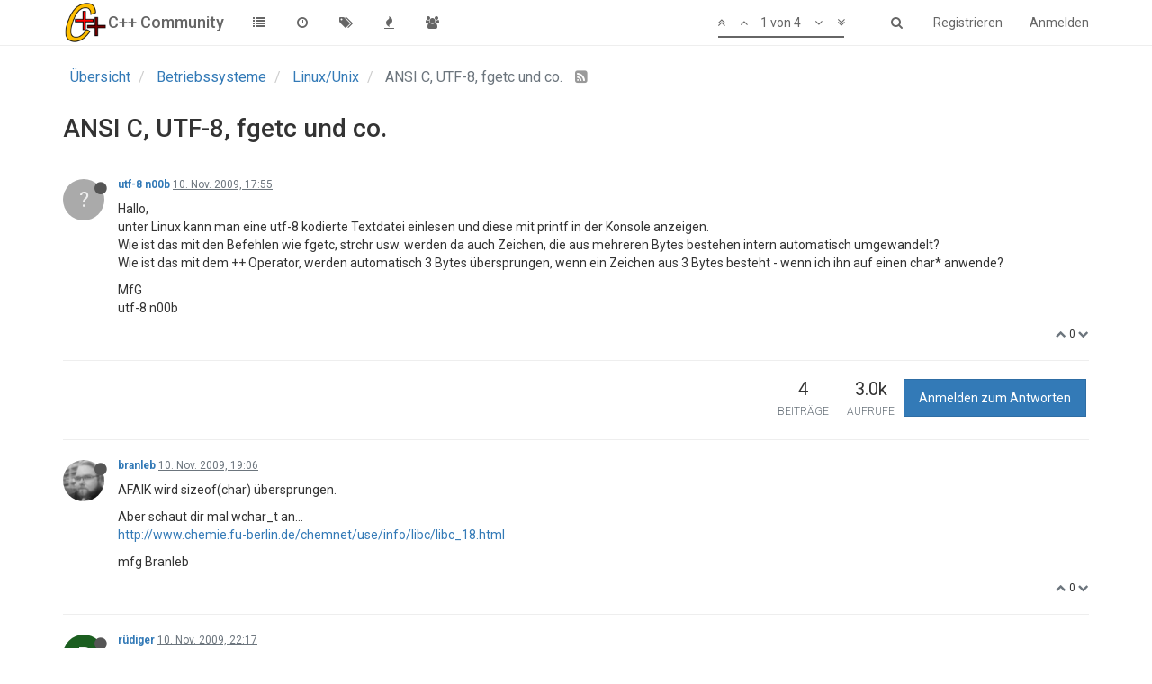

--- FILE ---
content_type: text/html; charset=utf-8
request_url: https://www.c-plusplus.net/forum/topic/254029/ansi-c-utf-8-fgetc-und-co
body_size: 8885
content:
<!DOCTYPE html>
<html lang="de" data-dir="ltr" style="direction: ltr;"  >
<head>
	<title>ANSI C, UTF-8, fgetc und co. | C++ Community</title>
	<meta name="viewport" content="width&#x3D;device-width, initial-scale&#x3D;1.0" />
	<meta name="content-type" content="text/html; charset=UTF-8" />
	<meta name="apple-mobile-web-app-capable" content="yes" />
	<meta name="mobile-web-app-capable" content="yes" />
	<meta property="og:site_name" content="C++ Community" />
	<meta name="msapplication-badge" content="frequency=30; polling-uri=https://www.c-plusplus.net/forum/sitemap.xml" />
	<meta name="keywords" content="C++,Cpp,Forum,C#,C,C++/CLI,MFC,VCL,JavaScript,HTML,CSS,SQL,DB,Database,Qt,Boost,IT,Computer Science,CompSci,Informatik,Community,German,Deutsch,Programmiersprache,Code,Spiele,csharp,.Net,dotNet" />
	<meta name="msapplication-square150x150logo" content="/forum/assets/uploads/system/site-logo.png" />
	<meta name="title" content="ANSI C, UTF-8, fgetc und co." />
	<meta name="description" content="Hallo, unter Linux kann man eine utf-8 kodierte Textdatei einlesen und diese mit printf in der Konsole anzeigen. Wie ist das mit den Befehlen wie fgetc, strchr usw. werden da auch Zeichen, die aus mehreren Bytes bestehen intern automatisch umgewandelt? Wi..." />
	<meta property="og:title" content="ANSI C, UTF-8, fgetc und co." />
	<meta property="og:description" content="Hallo, unter Linux kann man eine utf-8 kodierte Textdatei einlesen und diese mit printf in der Konsole anzeigen. Wie ist das mit den Befehlen wie fgetc, strchr usw. werden da auch Zeichen, die aus mehreren Bytes bestehen intern automatisch umgewandelt? Wi..." />
	<meta property="og:type" content="article" />
	<meta property="article:published_time" content="2009-11-10T17:55:06.000Z" />
	<meta property="article:modified_time" content="2009-11-11T06:59:49.000Z" />
	<meta property="article:section" content="Linux&amp;#x2F;Unix" />
	<meta property="og:image" content="https://www.c-plusplus.net/forum/assets/uploads/system/og-image.png" />
	<meta property="og:image:url" content="https://www.c-plusplus.net/forum/assets/uploads/system/og-image.png" />
	<meta property="og:url" content="https://www.c-plusplus.net/forum/topic/254029/ansi-c-utf-8-fgetc-und-co" />
	<meta property="og:image:width" content="600" />
	<meta property="og:image:height" content="600" />
	
	<link rel="stylesheet" type="text/css" href="/forum/assets/client.css?v=ab1pehoraso" />
	<link rel="icon" type="image/x-icon" href="/forum/assets/uploads/system/favicon.ico?v=ab1pehoraso" />
	<link rel="manifest" href="/forum/manifest.json" />
	<link rel="search" type="application/opensearchdescription+xml" title="C++ Community" href="/forum/osd.xml" />
	<link rel="apple-touch-icon" href="/forum/assets/uploads/system/touchicon-orig.png" />
	<link rel="icon" sizes="36x36" href="/forum/assets/uploads/system/touchicon-36.png" />
	<link rel="icon" sizes="48x48" href="/forum/assets/uploads/system/touchicon-48.png" />
	<link rel="icon" sizes="72x72" href="/forum/assets/uploads/system/touchicon-72.png" />
	<link rel="icon" sizes="96x96" href="/forum/assets/uploads/system/touchicon-96.png" />
	<link rel="icon" sizes="144x144" href="/forum/assets/uploads/system/touchicon-144.png" />
	<link rel="icon" sizes="192x192" href="/forum/assets/uploads/system/touchicon-192.png" />
	<link rel="prefetch" href="/forum/assets/src/modules/composer.js?v=ab1pehoraso" />
	<link rel="prefetch" href="/forum/assets/src/modules/composer/uploads.js?v=ab1pehoraso" />
	<link rel="prefetch" href="/forum/assets/src/modules/composer/drafts.js?v=ab1pehoraso" />
	<link rel="prefetch" href="/forum/assets/src/modules/composer/tags.js?v=ab1pehoraso" />
	<link rel="prefetch" href="/forum/assets/src/modules/composer/categoryList.js?v=ab1pehoraso" />
	<link rel="prefetch" href="/forum/assets/src/modules/composer/resize.js?v=ab1pehoraso" />
	<link rel="prefetch" href="/forum/assets/src/modules/composer/autocomplete.js?v=ab1pehoraso" />
	<link rel="prefetch" href="/forum/assets/templates/composer.tpl?v=ab1pehoraso" />
	<link rel="prefetch" href="/forum/assets/language/de/topic.json?v=ab1pehoraso" />
	<link rel="prefetch" href="/forum/assets/language/de/modules.json?v=ab1pehoraso" />
	<link rel="prefetch" href="/forum/assets/language/de/tags.json?v=ab1pehoraso" />
	<link rel="prefetch stylesheet" href="https://fonts.googleapis.com/css?family=Roboto:300,400,500,700" />
	<link rel="stylesheet" href="/forum/plugins/nodebb-plugin-emoji/emoji/styles.css?v=ab1pehoraso" />
	<link rel="prefetch stylesheet" href="/forum/plugins/nodebb-plugin-cppnet-markdown/styles/vs.css" />
	<link rel="prefetch" href="/forum/assets/src/modules/highlight.js?v=ab1pehoraso" />
	<link rel="prefetch" href="/forum/assets/language/de/markdown.json?v=ab1pehoraso" />
	<link rel="canonical" href="https://www.c-plusplus.net/forum/topic/254029/ansi-c-utf-8-fgetc-und-co" />
	<link rel="alternate" type="application/rss+xml" href="/forum/topic/254029.rss" />
	<link rel="up" href="https://www.c-plusplus.net/forum/category/47/linux-unix" />
	

	<script>
		var RELATIVE_PATH = "/forum";
		var config = JSON.parse('{"relative_path":"/forum","upload_url":"/assets/uploads","siteTitle":"C++ Community","browserTitle":"C++ Community","titleLayout":"&#123;pageTitle&#125; | &#123;browserTitle&#125;","showSiteTitle":true,"minimumTitleLength":3,"maximumTitleLength":255,"minimumPostLength":2,"maximumPostLength":65536,"minimumTagsPerTopic":0,"maximumTagsPerTopic":5,"minimumTagLength":3,"maximumTagLength":15,"useOutgoingLinksPage":false,"allowGuestHandles":true,"allowFileUploads":false,"allowTopicsThumbnail":false,"usePagination":false,"disableChat":false,"disableChatMessageEditing":false,"maximumChatMessageLength":1000,"socketioTransports":["polling","websocket"],"socketioOrigins":"https://www.c-plusplus.net:*","websocketAddress":"","maxReconnectionAttempts":5,"reconnectionDelay":1500,"topicsPerPage":20,"postsPerPage":20,"maximumFileSize":2048,"theme:id":"nodebb-theme-persona","theme:src":"","defaultLang":"de","userLang":"de","loggedIn":false,"uid":-1,"cache-buster":"v=ab1pehoraso","requireEmailConfirmation":true,"topicPostSort":"oldest_to_newest","categoryTopicSort":"newest_to_oldest","csrf_token":false,"searchEnabled":true,"bootswatchSkin":"","enablePostHistory":true,"notificationAlertTimeout":5000,"timeagoCodes":["af","ar","az-short","az","bg","bs","ca","cs","cy","da","de-short","de","dv","el","en-short","en","es-short","es","et","eu","fa-short","fa","fi","fr-short","fr","gl","he","hr","hu","hy","id","is","it-short","it","ja","jv","ko","ky","lt","lv","mk","nl","no","pl","pt-br-short","pt-br","pt-short","pt","ro","rs","ru","rw","si","sk","sl","sr","sv","th","tr-short","tr","uk","uz","vi","zh-CN","zh-TW"],"timeagoCutoff":30,"cookies":{"enabled":false,"message":"[[global:cookies.message]]","dismiss":"[[global:cookies.accept]]","link":"[[global:cookies.learn_more]]"},"acpLang":"de","topicSearchEnabled":false,"composer-default":{},"hideSubCategories":false,"hideCategoryLastPost":false,"enableQuickReply":false,"markdown":{"highlight":1,"theme":"vs.css"},"gdpr":{"require":true,"given":false}}');
		var app = {
			template: "topic",
			user: JSON.parse('{"uid":0,"username":"Gast","userslug":"","fullname":"Gast","email":"","icon:text":"?","icon:bgColor":"#aaa","groupTitle":"","status":"offline","reputation":0,"email:confirmed":false,"postcount":0,"topiccount":0,"profileviews":0,"banned":0,"banned:expire":0,"joindate":0,"lastonline":0,"lastposttime":0,"followingCount":0,"followerCount":0,"picture":"","groupTitleArray":[],"joindateISO":"","lastonlineISO":"","banned_until":0,"banned_until_readable":"Not Banned","unreadData":{"":{},"new":{},"watched":{},"unreplied":{}},"isAdmin":false,"isGlobalMod":false,"isMod":false,"privileges":{"chat":false,"upload:post:image":false,"upload:post:file":false,"search:content":false,"search:users":false,"search:tags":false},"offline":true,"isEmailConfirmSent":false}')
		};
	</script>

	
	
</head>

<body class="page-topic page-topic-254029 page-topic-ansi-c-utf-8-fgetc-und-co page-topic-category-47 page-topic-category-linux-x2f-unix page-status-200 skin-noskin">
	<nav id="menu" class="slideout-menu hidden">
		<div class="menu-profile">
	
</div>

<section class="menu-section" data-section="navigation">
	<h3 class="menu-section-title">Navigation</h3>
	<ul class="menu-section-list"></ul>
</section>


	</nav>
	<nav id="chats-menu" class="slideout-menu hidden">
		
	</nav>

	<main id="panel" class="slideout-panel">
		<nav class="navbar navbar-default navbar-fixed-top header" id="header-menu" component="navbar">
			<div class="container">
							<div class="navbar-header">
				<button type="button" class="navbar-toggle pull-left" id="mobile-menu">
					<span component="notifications/icon" class="notification-icon fa fa-fw fa-bell-o unread-count" data-content="0"></span>
					<i class="fa fa-lg fa-fw fa-bars"></i>
				</button>
				<button type="button" class="navbar-toggle hidden" id="mobile-chats">
					<span component="chat/icon" class="notification-icon fa fa-fw fa-comments unread-count" data-content="0"></span>
					<i class="fa fa-lg fa-comment-o"></i>
				</button>

				
				<a href="/forum/">
					<img alt="cpp-logo" class=" forum-logo" src="/forum/assets/uploads/system/site-logo.png" />
				</a>
				
				
				<a href="/forum/">
					<h1 class="navbar-brand forum-title">C++ Community</h1>
				</a>
				

				<div component="navbar/title" class="visible-xs hidden">
					<span></span>
				</div>
			</div>

			<div id="nav-dropdown" class="hidden-xs">
				
				
				<ul id="logged-out-menu" class="nav navbar-nav navbar-right">
					
					<li>
						<a href="/forum/register">
							<i class="fa fa-pencil fa-fw hidden-sm hidden-md hidden-lg"></i>
							<span>Registrieren</span>
						</a>
					</li>
					
					<li>
						<a href="/forum/login">
							<i class="fa fa-sign-in fa-fw hidden-sm hidden-md hidden-lg"></i>
							<span>Anmelden</span>
						</a>
					</li>
				</ul>
				
				
				<ul class="nav navbar-nav navbar-right">
					<li>
						<form id="search-form" class="navbar-form navbar-right hidden-xs" role="search" method="GET">
							<button id="search-button" type="button" class="btn btn-link"><i class="fa fa-search fa-fw" title="Suche"></i></button>
							<div class="hidden" id="search-fields">
								<div class="form-group">
									<input type="text" class="form-control" placeholder="Suche" name="query" value="">
									<a href="#"><i class="fa fa-gears fa-fw advanced-search-link"></i></a>
								</div>
								<button type="submit" class="btn btn-default hide">Suche</button>
							</div>
						</form>
					</li>
					<li class="visible-xs" id="search-menu">
						<a href="/forum/search">
							<i class="fa fa-search fa-fw"></i> Suche
						</a>
					</li>
				</ul>
				

				<ul class="nav navbar-nav navbar-right hidden-xs">
					<li>
						<a href="#" id="reconnect" class="hide" title="Connection to C++ Community has been lost, attempting to reconnect...">
							<i class="fa fa-check"></i>
						</a>
					</li>
				</ul>

				<ul class="nav navbar-nav navbar-right pagination-block visible-lg visible-md">
					<li class="dropdown">
						<a><i class="fa fa-angle-double-up pointer fa-fw pagetop"></i></a>
						<a><i class="fa fa-angle-up pointer fa-fw pageup"></i></a>

						<a href="#" class="dropdown-toggle" data-toggle="dropdown">
							<span class="pagination-text"></span>
						</a>

						<a><i class="fa fa-angle-down pointer fa-fw pagedown"></i></a>
						<a><i class="fa fa-angle-double-down pointer fa-fw pagebottom"></i></a>

						<div class="progress-container">
							<div class="progress-bar"></div>
						</div>

						<ul class="dropdown-menu" role="menu">
							<li>
  								<input type="text" class="form-control" id="indexInput" placeholder="Seitenzahl eingeben">
  							</li>
						</ul>
					</li>
				</ul>

				<ul id="main-nav" class="nav navbar-nav">
					
					
					<li class="">
						<a class="navigation-link" href="/forum/categories" title="Kategorien" >
							
							<i class="fa fa-fw fa-list" data-content=""></i>
							

							
							<span class="visible-xs-inline">Kategorien</span>
							
						</a>
					</li>
					
					
					
					<li class="">
						<a class="navigation-link" href="/forum/recent" title="Aktuell" >
							
							<i class="fa fa-fw fa-clock-o" data-content=""></i>
							

							
							<span class="visible-xs-inline">Aktuell</span>
							
						</a>
					</li>
					
					
					
					<li class="">
						<a class="navigation-link" href="/forum/tags" title="Tags" >
							
							<i class="fa fa-fw fa-tags" data-content=""></i>
							

							
							<span class="visible-xs-inline">Tags</span>
							
						</a>
					</li>
					
					
					
					<li class="">
						<a class="navigation-link" href="/forum/popular" title="Beliebt" >
							
							<i class="fa fa-fw fa-fire" data-content=""></i>
							

							
							<span class="visible-xs-inline">Beliebt</span>
							
						</a>
					</li>
					
					
					
					
					
					<li class="">
						<a class="navigation-link" href="/forum/groups" title="Gruppen" >
							
							<i class="fa fa-fw fa-group" data-content=""></i>
							

							
							<span class="visible-xs-inline">Gruppen</span>
							
						</a>
					</li>
					
					
				</ul>

				
			</div>

			</div>
		</nav>
		<div class="container" id="content">
			<noscript>
		<div class="alert alert-danger">
			<p>
				Your browser does not seem to support JavaScript. As a result, your viewing experience will be diminished, and you may not be able to execute some actions.
			</p>
			<p>
				Please download a browser that supports JavaScript, or enable it if it's disabled (i.e. NoScript).
			</p>
		</div>
	</noscript>

<ol class="breadcrumb">
	
	<li itemscope="itemscope" itemtype="http://data-vocabulary.org/Breadcrumb" >
		<a href="/forum/" itemprop="url">
			<span itemprop="title">
				Übersicht
				
			</span>
		</a>
	</li>
	
	<li itemscope="itemscope" itemtype="http://data-vocabulary.org/Breadcrumb" >
		<a href="/forum/category/5/betriebssysteme" itemprop="url">
			<span itemprop="title">
				Betriebssysteme
				
			</span>
		</a>
	</li>
	
	<li itemscope="itemscope" itemtype="http://data-vocabulary.org/Breadcrumb" >
		<a href="/forum/category/47/linux-unix" itemprop="url">
			<span itemprop="title">
				Linux&#x2F;Unix
				
			</span>
		</a>
	</li>
	
	<li component="breadcrumb/current" itemscope="itemscope" itemtype="http://data-vocabulary.org/Breadcrumb" class="active">
		
			<span itemprop="title">
				ANSI C, UTF-8, fgetc und co.
				
				
				<a target="_blank" href="/forum/topic/254029.rss"><i class="fa fa-rss-square"></i></a>
				
			</span>
		
	</li>
	
</ol>

<div widget-area="header">
	
</div>
<div class="row">
	<div class="topic col-lg-12">

		<h1 component="post/header" class="hidden-xs" itemprop="name">

			<i class="pull-left fa fa-thumb-tack hidden" title="Angeheftet"></i>
			<i class="pull-left fa fa-lock hidden" title="Gesperrt"></i>
			<i class="pull-left fa fa-arrow-circle-right hidden" title="Verschoben"></i>
			

			<span class="topic-title" component="topic/title">ANSI C, UTF-8, fgetc und co.</span>
		</h1>

		

		<div component="topic/deleted/message" class="alert alert-warning hidden clearfix">
			<span class="pull-left">Dieses Thema wurde gelöscht. Nur Nutzer mit entsprechenden Rechten können es sehen.</span>
			<span class="pull-right">
				
			</span>
		</div>

		<hr class="visible-xs" />

		<ul component="topic" class="posts" data-tid="254029" data-cid="47">
			
				<li component="post" class="" data-index="0" data-pid="1806174" data-uid="0" data-timestamp="1257875706000" data-username="utf-8 n00b" data-userslug="" itemscope itemtype="http://schema.org/Comment">
					<a component="post/anchor" data-index="0" id="0"></a>

					<meta itemprop="datePublished" content="2009-11-10T17:55:06.000Z">
					<meta itemprop="dateModified" content="">

					<div class="clearfix post-header">
	<div class="icon pull-left">
		<a href="#">
			
			<div component="user/picture" data-uid="0" class="user-icon" style="background-color: #aaa;">?</div>
			
			<i component="user/status" class="fa fa-circle status offline" title="Offline"></i>

		</a>
	</div>

	<small class="pull-left">
		<strong>
			<a href="#" itemprop="author" data-username="utf-8 n00b" data-uid="0">utf-8 n00b</a>
		</strong>

		

		

		<span class="visible-xs-inline-block visible-sm-inline-block visible-md-inline-block visible-lg-inline-block">
			<a class="permalink" href="/forum/post/1806174"><span class="timeago" title="2009-11-10T17:55:06.000Z"></span></a>

			<i component="post/edit-indicator" class="fa fa-pencil-square edit-icon hidden"></i>

			<small data-editor="" component="post/editor" class="hidden">zuletzt editiert von  <span class="timeago" title=""></span></small>

			

			<span>
				
			</span>
		</span>
		<span class="bookmarked"><i class="fa fa-bookmark-o"></i></span>

	</small>
</div>

<br />

<div class="content" component="post/content" itemprop="text">
	<p>Hallo,<br />
unter Linux kann man eine utf-8 kodierte Textdatei einlesen und diese mit printf in der Konsole anzeigen.<br />
Wie ist das mit den Befehlen wie fgetc, strchr usw. werden da auch Zeichen, die aus mehreren Bytes bestehen intern automatisch umgewandelt?<br />
Wie ist das mit dem ++ Operator, werden automatisch 3 Bytes übersprungen, wenn ein Zeichen aus 3 Bytes besteht - wenn ich ihn auf einen char* anwende?</p>
<p>MfG<br />
utf-8 n00b</p>

</div>

<div class="clearfix post-footer">
	

	<small class="pull-right">
		<span class="post-tools">
			<a component="post/reply" href="#" class="no-select hidden">Antworten</a>
			<a component="post/quote" href="#" class="no-select hidden">Zitieren</a>
		</span>

		
		<span class="votes">
			<a component="post/upvote" href="#" class="">
				<i class="fa fa-chevron-up"></i>
			</a>

			<span component="post/vote-count" data-votes="0">0</span>

			
			<a component="post/downvote" href="#" class="">
				<i class="fa fa-chevron-down"></i>
			</a>
			
		</span>
		

		<span component="post/tools" class="dropdown moderator-tools bottom-sheet hidden">
	<a href="#" data-toggle="dropdown"><i class="fa fa-fw fa-ellipsis-v"></i></a>
	<ul class="dropdown-menu dropdown-menu-right" role="menu"></ul>
</span>

	</small>

	
	<a component="post/reply-count" href="#" class="threaded-replies no-select hidden">
		<span component="post/reply-count/avatars" class="avatars ">
			
		</span>

		<span class="replies-count" component="post/reply-count/text" data-replies="0">1 Antwort</span>
		<span class="replies-last hidden-xs">Letzte Antwort <span class="timeago" title=""></span></span>

		<i class="fa fa-fw fa-chevron-right" component="post/replies/open"></i>
		<i class="fa fa-fw fa-chevron-down hidden" component="post/replies/close"></i>
		<i class="fa fa-fw fa-spin fa-spinner hidden" component="post/replies/loading"></i>
	</a>
	
</div>

<hr />

					
					<div class="post-bar-placeholder"></div>
					
				</li>
			
				<li component="post" class="" data-index="1" data-pid="1806209" data-uid="9770" data-timestamp="1257880003000" data-username="branleb" data-userslug="branleb" itemscope itemtype="http://schema.org/Comment">
					<a component="post/anchor" data-index="1" id="1"></a>

					<meta itemprop="datePublished" content="2009-11-10T19:06:43.000Z">
					<meta itemprop="dateModified" content="">

					<div class="clearfix post-header">
	<div class="icon pull-left">
		<a href="/forum/user/branleb">
			
			<img component="user/picture" data-uid="9770" src="/forum/assets/uploads/profile/9770-profileavatar.png" align="left" itemprop="image" />
			
			<i component="user/status" class="fa fa-circle status offline" title="Offline"></i>

		</a>
	</div>

	<small class="pull-left">
		<strong>
			<a href="/forum/user/branleb" itemprop="author" data-username="branleb" data-uid="9770">branleb</a>
		</strong>

		

		

		<span class="visible-xs-inline-block visible-sm-inline-block visible-md-inline-block visible-lg-inline-block">
			<a class="permalink" href="/forum/post/1806209"><span class="timeago" title="2009-11-10T19:06:43.000Z"></span></a>

			<i component="post/edit-indicator" class="fa fa-pencil-square edit-icon hidden"></i>

			<small data-editor="" component="post/editor" class="hidden">zuletzt editiert von  <span class="timeago" title=""></span></small>

			

			<span>
				
			</span>
		</span>
		<span class="bookmarked"><i class="fa fa-bookmark-o"></i></span>

	</small>
</div>

<br />

<div class="content" component="post/content" itemprop="text">
	<p>AFAIK wird sizeof(char) übersprungen.</p>
<p>Aber schaut dir mal wchar_t an...<br />
<a href="http://www.chemie.fu-berlin.de/chemnet/use/info/libc/libc_18.html" rel="nofollow">http://www.chemie.fu-berlin.de/chemnet/use/info/libc/libc_18.html</a></p>
<p>mfg Branleb</p>

</div>

<div class="clearfix post-footer">
	

	<small class="pull-right">
		<span class="post-tools">
			<a component="post/reply" href="#" class="no-select hidden">Antworten</a>
			<a component="post/quote" href="#" class="no-select hidden">Zitieren</a>
		</span>

		
		<span class="votes">
			<a component="post/upvote" href="#" class="">
				<i class="fa fa-chevron-up"></i>
			</a>

			<span component="post/vote-count" data-votes="0">0</span>

			
			<a component="post/downvote" href="#" class="">
				<i class="fa fa-chevron-down"></i>
			</a>
			
		</span>
		

		<span component="post/tools" class="dropdown moderator-tools bottom-sheet hidden">
	<a href="#" data-toggle="dropdown"><i class="fa fa-fw fa-ellipsis-v"></i></a>
	<ul class="dropdown-menu dropdown-menu-right" role="menu"></ul>
</span>

	</small>

	
	<a component="post/reply-count" href="#" class="threaded-replies no-select hidden">
		<span component="post/reply-count/avatars" class="avatars ">
			
		</span>

		<span class="replies-count" component="post/reply-count/text" data-replies="0">1 Antwort</span>
		<span class="replies-last hidden-xs">Letzte Antwort <span class="timeago" title=""></span></span>

		<i class="fa fa-fw fa-chevron-right" component="post/replies/open"></i>
		<i class="fa fa-fw fa-chevron-down hidden" component="post/replies/close"></i>
		<i class="fa fa-fw fa-spin fa-spinner hidden" component="post/replies/loading"></i>
	</a>
	
</div>

<hr />

					
				</li>
			
				<li component="post" class="" data-index="2" data-pid="1806281" data-uid="142" data-timestamp="1257891478000" data-username="rüdiger" data-userslug="rüdiger" itemscope itemtype="http://schema.org/Comment">
					<a component="post/anchor" data-index="2" id="2"></a>

					<meta itemprop="datePublished" content="2009-11-10T22:17:58.000Z">
					<meta itemprop="dateModified" content="">

					<div class="clearfix post-header">
	<div class="icon pull-left">
		<a href="/forum/user/rüdiger">
			
			<div component="user/picture" data-uid="142" class="user-icon" style="background-color: #1b5e20;">R</div>
			
			<i component="user/status" class="fa fa-circle status offline" title="Offline"></i>

		</a>
	</div>

	<small class="pull-left">
		<strong>
			<a href="/forum/user/rüdiger" itemprop="author" data-username="rüdiger" data-uid="142">rüdiger</a>
		</strong>

		

		

		<span class="visible-xs-inline-block visible-sm-inline-block visible-md-inline-block visible-lg-inline-block">
			<a class="permalink" href="/forum/post/1806281"><span class="timeago" title="2009-11-10T22:17:58.000Z"></span></a>

			<i component="post/edit-indicator" class="fa fa-pencil-square edit-icon hidden"></i>

			<small data-editor="" component="post/editor" class="hidden">zuletzt editiert von  <span class="timeago" title=""></span></small>

			

			<span>
				
			</span>
		</span>
		<span class="bookmarked"><i class="fa fa-bookmark-o"></i></span>

	</small>
</div>

<br />

<div class="content" component="post/content" itemprop="text">
	<p>utf-8 n00b schrieb:</p>
<blockquote>
<p>Wie ist das mit den Befehlen wie fgetc, strchr usw. werden da auch Zeichen, die aus mehreren Bytes bestehen intern automatisch umgewandelt?<br />
Wie ist das mit dem ++ Operator, werden automatisch 3 Bytes übersprungen, wenn ein Zeichen aus 3 Bytes besteht - wenn ich ihn auf einen char* anwende?</p>
</blockquote>
<p>Nein.</p>
<p>Schau dir mal die Unicode FAQ an<br />
<a href="http://www.cl.cam.ac.uk/~mgk25/unicode.html#linux" rel="nofollow">http://www.cl.cam.ac.uk/~mgk25/unicode.html#linux</a><br />
(und die folgenden Einträge)</p>

</div>

<div class="clearfix post-footer">
	

	<small class="pull-right">
		<span class="post-tools">
			<a component="post/reply" href="#" class="no-select hidden">Antworten</a>
			<a component="post/quote" href="#" class="no-select hidden">Zitieren</a>
		</span>

		
		<span class="votes">
			<a component="post/upvote" href="#" class="">
				<i class="fa fa-chevron-up"></i>
			</a>

			<span component="post/vote-count" data-votes="0">0</span>

			
			<a component="post/downvote" href="#" class="">
				<i class="fa fa-chevron-down"></i>
			</a>
			
		</span>
		

		<span component="post/tools" class="dropdown moderator-tools bottom-sheet hidden">
	<a href="#" data-toggle="dropdown"><i class="fa fa-fw fa-ellipsis-v"></i></a>
	<ul class="dropdown-menu dropdown-menu-right" role="menu"></ul>
</span>

	</small>

	
	<a component="post/reply-count" href="#" class="threaded-replies no-select hidden">
		<span component="post/reply-count/avatars" class="avatars ">
			
		</span>

		<span class="replies-count" component="post/reply-count/text" data-replies="0">1 Antwort</span>
		<span class="replies-last hidden-xs">Letzte Antwort <span class="timeago" title=""></span></span>

		<i class="fa fa-fw fa-chevron-right" component="post/replies/open"></i>
		<i class="fa fa-fw fa-chevron-down hidden" component="post/replies/close"></i>
		<i class="fa fa-fw fa-spin fa-spinner hidden" component="post/replies/loading"></i>
	</a>
	
</div>

<hr />

					
				</li>
			
				<li component="post" class="" data-index="3" data-pid="1806324" data-uid="0" data-timestamp="1257922789000" data-username="utf-8 n00b" data-userslug="" itemscope itemtype="http://schema.org/Comment">
					<a component="post/anchor" data-index="3" id="3"></a>

					<meta itemprop="datePublished" content="2009-11-11T06:59:49.000Z">
					<meta itemprop="dateModified" content="">

					<div class="clearfix post-header">
	<div class="icon pull-left">
		<a href="#">
			
			<div component="user/picture" data-uid="0" class="user-icon" style="background-color: #aaa;">?</div>
			
			<i component="user/status" class="fa fa-circle status offline" title="Offline"></i>

		</a>
	</div>

	<small class="pull-left">
		<strong>
			<a href="#" itemprop="author" data-username="utf-8 n00b" data-uid="0">utf-8 n00b</a>
		</strong>

		

		

		<span class="visible-xs-inline-block visible-sm-inline-block visible-md-inline-block visible-lg-inline-block">
			<a class="permalink" href="/forum/post/1806324"><span class="timeago" title="2009-11-11T06:59:49.000Z"></span></a>

			<i component="post/edit-indicator" class="fa fa-pencil-square edit-icon hidden"></i>

			<small data-editor="" component="post/editor" class="hidden">zuletzt editiert von  <span class="timeago" title=""></span></small>

			

			<span>
				
			</span>
		</span>
		<span class="bookmarked"><i class="fa fa-bookmark-o"></i></span>

	</small>
</div>

<br />

<div class="content" component="post/content" itemprop="text">
	<p>Ok, danke für den Link.</p>

</div>

<div class="clearfix post-footer">
	

	<small class="pull-right">
		<span class="post-tools">
			<a component="post/reply" href="#" class="no-select hidden">Antworten</a>
			<a component="post/quote" href="#" class="no-select hidden">Zitieren</a>
		</span>

		
		<span class="votes">
			<a component="post/upvote" href="#" class="">
				<i class="fa fa-chevron-up"></i>
			</a>

			<span component="post/vote-count" data-votes="0">0</span>

			
			<a component="post/downvote" href="#" class="">
				<i class="fa fa-chevron-down"></i>
			</a>
			
		</span>
		

		<span component="post/tools" class="dropdown moderator-tools bottom-sheet hidden">
	<a href="#" data-toggle="dropdown"><i class="fa fa-fw fa-ellipsis-v"></i></a>
	<ul class="dropdown-menu dropdown-menu-right" role="menu"></ul>
</span>

	</small>

	
	<a component="post/reply-count" href="#" class="threaded-replies no-select hidden">
		<span component="post/reply-count/avatars" class="avatars ">
			
		</span>

		<span class="replies-count" component="post/reply-count/text" data-replies="0">1 Antwort</span>
		<span class="replies-last hidden-xs">Letzte Antwort <span class="timeago" title=""></span></span>

		<i class="fa fa-fw fa-chevron-right" component="post/replies/open"></i>
		<i class="fa fa-fw fa-chevron-down hidden" component="post/replies/close"></i>
		<i class="fa fa-fw fa-spin fa-spinner hidden" component="post/replies/loading"></i>
	</a>
	
</div>

<hr />

					
				</li>
			
		</ul>

		

		<div class="post-bar">
			<div class="clearfix">
	<div class="tags pull-left">
		
	</div>

	<div component="topic/browsing-users">
	
</div>

	<div class="topic-main-buttons pull-right">
		<span class="loading-indicator btn pull-left hidden" done="0">
			<span class="hidden-xs">Lade mehr Beiträge</span> <i class="fa fa-refresh fa-spin"></i>
		</span>

		<div class="stats hidden-xs">
	<span component="topic/post-count" class="human-readable-number" title="4">4</span><br />
	<small>Beiträge</small>
</div>
<div class="stats hidden-xs">
	<span class="human-readable-number" title="3044">3044</span><br />
	<small>Aufrufe</small>
</div>

		<div component="topic/reply/container" class="btn-group action-bar bottom-sheet hidden">
	<a href="/forum/compose?tid=254029&title=ANSI C, UTF-8, fgetc und co." class="btn btn-primary" component="topic/reply" data-ajaxify="false" role="button"><i class="fa fa-reply visible-xs-inline"></i><span class="visible-sm-inline visible-md-inline visible-lg-inline"> Antworten</span></a>
	<button type="button" class="btn btn-info dropdown-toggle" data-toggle="dropdown">
		<span class="caret"></span>
	</button>
	<ul class="dropdown-menu pull-right" role="menu">
		<li><a href="#" component="topic/reply-as-topic">In einem neuen Thema antworten</a></li>
	</ul>
</div>




<a component="topic/reply/guest" href="/forum/login" class="btn btn-primary">Anmelden zum Antworten</a>



		

		

		

		<div class="pull-right">&nbsp;
		
		</div>
	</div>
</div>
<hr/>
		</div>

		

		<div class="navigator-thumb text-center hidden">
			<strong class="text"></strong><br/>
			<span class="time"></span>
		</div>
		<div class="visible-xs visible-sm pagination-block text-center">
			<div class="progress-bar"></div>
			<div class="wrapper">
				<i class="fa fa-2x fa-angle-double-up pointer fa-fw pagetop"></i>
				<i class="fa fa-2x fa-angle-up pointer fa-fw pageup"></i>
				<span class="pagination-text"></span>
				<i class="fa fa-2x fa-angle-down pointer fa-fw pagedown"></i>
				<i class="fa fa-2x fa-angle-double-down pointer fa-fw pagebottom"></i>
			</div>
		</div>
	</div>
	<div widget-area="sidebar" class="col-lg-3 col-sm-12 hidden">
		
	</div>
</div>
<div widget-area="footer">
	
	<footer id="footer" class="container footer"><div>
<a href="/datenschutz.html">Datenschutz</a> | <a target="_blank" href="/impressum.html">Impressum</a>
</div><div>
Powered by <a target="_blank" href="https://nodebb.org">NodeBB</a> | <a target="_blank" href="//github.com/NodeBB/NodeBB/graphs/contributors">Contributors</a></div>
</footer>
	
</div>


<noscript>
	<div component="pagination" class="text-center pagination-container hidden">
	<ul class="pagination hidden-xs">
		<li class="previous pull-left disabled">
			<a href="?" data-page="1"><i class="fa fa-chevron-left"></i> </a>
		</li>

		

		<li class="next pull-right disabled">
			<a href="?" data-page="1"> <i class="fa fa-chevron-right"></i></a>
		</li>
	</ul>

	<ul class="pagination hidden-sm hidden-md hidden-lg">
		<li class="first disabled">
			<a href="?page=1" data-page="1"><i class="fa fa-fast-backward"></i> </a>
		</li>

		<li class="previous disabled">
			<a href="?" data-page="1"><i class="fa fa-chevron-left"></i> </a>
		</li>

		<li component="pagination/select-page" class="page select-page">
			<a href="#">1 / 1</a>
		</li>

		<li class="next disabled">
			<a href="?" data-page="1"> <i class="fa fa-chevron-right"></i></a>
		</li>

		<li class="last disabled">
			<a href="?page=1" data-page="1"><i class="fa fa-fast-forward"></i> </a>
		</li>
	</ul>
</div>
</noscript>

<script id="ajaxify-data" type="application/json">{"cid":47,"deleted":0,"lastposttime":1257922789000,"locked":0,"mainPid":1806174,"pinned":0,"postcount":4,"slug":"254029/ansi-c-utf-8-fgetc-und-co","tid":254029,"timestamp":1257875706000,"title":"ANSI C, UTF-8, fgetc und co.","uid":0,"viewcount":3044,"teaserPid":"1806324","upvotes":0,"downvotes":0,"titleRaw":"ANSI C, UTF-8, fgetc und co.","timestampISO":"2009-11-10T17:55:06.000Z","lastposttimeISO":"2009-11-11T06:59:49.000Z","votes":0,"tags":[],"posts":[{"content":"<p>Hallo,<br />\nunter Linux kann man eine utf-8 kodierte Textdatei einlesen und diese mit printf in der Konsole anzeigen.<br />\nWie ist das mit den Befehlen wie fgetc, strchr usw. werden da auch Zeichen, die aus mehreren Bytes bestehen intern automatisch umgewandelt?<br />\nWie ist das mit dem ++ Operator, werden automatisch 3 Bytes übersprungen, wenn ein Zeichen aus 3 Bytes besteht - wenn ich ihn auf einen char* anwende?<\/p>\n<p>MfG<br />\nutf-8 n00b<\/p>\n","deleted":0,"handle":"utf-8 n00b","pid":1806174,"tid":254029,"timestamp":1257875706000,"uid":0,"upvotes":0,"downvotes":0,"deleterUid":0,"edited":0,"votes":0,"timestampISO":"2009-11-10T17:55:06.000Z","editedISO":"","index":0,"user":{"uid":0,"username":"utf-8 n00b","userslug":"","email":"","icon:text":"?","icon:bgColor":"#aaa","groupTitle":"","status":"offline","reputation":0,"email:confirmed":0,"postcount":0,"banned":false,"banned:expire":0,"lastonline":0,"picture":"","groupTitleArray":[],"banned_until":0,"banned_until_readable":"Not Banned","signature":"","selectedGroups":[],"custom_profile_info":[]},"editor":null,"bookmarked":false,"upvoted":false,"downvoted":false,"replies":{"hasMore":false,"users":[],"text":"[[topic:one_reply_to_this_post]]","count":0},"selfPost":false,"display_edit_tools":false,"display_delete_tools":false,"display_moderator_tools":false,"display_move_tools":false,"display_post_menu":0},{"content":"<p>AFAIK wird sizeof(char) übersprungen.<\/p>\n<p>Aber schaut dir mal wchar_t an...<br />\n<a href=\"http://www.chemie.fu-berlin.de/chemnet/use/info/libc/libc_18.html\" rel=\"nofollow\">http://www.chemie.fu-berlin.de/chemnet/use/info/libc/libc_18.html<\/a><\/p>\n<p>mfg Branleb<\/p>\n","deleted":0,"pid":1806209,"tid":254029,"timestamp":1257880003000,"uid":9770,"upvotes":0,"downvotes":0,"deleterUid":0,"edited":0,"votes":0,"timestampISO":"2009-11-10T19:06:43.000Z","editedISO":"","index":1,"user":{"uid":9770,"username":"branleb","userslug":"branleb","reputation":0,"postcount":560,"picture":"/forum/assets/uploads/profile/9770-profileavatar.png","signature":"","banned":false,"banned:expire":0,"status":"offline","lastonline":1712308550059,"groupTitle":"[\"\"]","groupTitleArray":[""],"icon:text":"B","icon:bgColor":"#795548","lastonlineISO":"2024-04-05T09:15:50.059Z","banned_until":0,"banned_until_readable":"Not Banned","selectedGroups":[],"custom_profile_info":[]},"editor":null,"bookmarked":false,"upvoted":false,"downvoted":false,"replies":{"hasMore":false,"users":[],"text":"[[topic:one_reply_to_this_post]]","count":0},"selfPost":false,"display_edit_tools":false,"display_delete_tools":false,"display_moderator_tools":false,"display_move_tools":false,"display_post_menu":0},{"content":"<p>utf-8 n00b schrieb:<\/p>\n<blockquote>\n<p>Wie ist das mit den Befehlen wie fgetc, strchr usw. werden da auch Zeichen, die aus mehreren Bytes bestehen intern automatisch umgewandelt?<br />\nWie ist das mit dem ++ Operator, werden automatisch 3 Bytes übersprungen, wenn ein Zeichen aus 3 Bytes besteht - wenn ich ihn auf einen char* anwende?<\/p>\n<\/blockquote>\n<p>Nein.<\/p>\n<p>Schau dir mal die Unicode FAQ an<br />\n<a href=\"http://www.cl.cam.ac.uk/~mgk25/unicode.html#linux\" rel=\"nofollow\">http://www.cl.cam.ac.uk/~mgk25/unicode.html#linux<\/a><br />\n(und die folgenden Einträge)<\/p>\n","deleted":0,"pid":1806281,"tid":254029,"timestamp":1257891478000,"uid":142,"upvotes":0,"downvotes":0,"deleterUid":0,"edited":0,"votes":0,"timestampISO":"2009-11-10T22:17:58.000Z","editedISO":"","index":2,"user":{"uid":142,"username":"rüdiger","userslug":"rüdiger","reputation":1,"postcount":19018,"picture":"","signature":"","banned":false,"banned:expire":0,"status":"offline","lastonline":1526784104896,"groupTitle":null,"groupTitleArray":[],"icon:text":"R","icon:bgColor":"#1b5e20","lastonlineISO":"2018-05-20T02:41:44.896Z","banned_until":0,"banned_until_readable":"Not Banned","selectedGroups":[],"custom_profile_info":[]},"editor":null,"bookmarked":false,"upvoted":false,"downvoted":false,"replies":{"hasMore":false,"users":[],"text":"[[topic:one_reply_to_this_post]]","count":0},"selfPost":false,"display_edit_tools":false,"display_delete_tools":false,"display_moderator_tools":false,"display_move_tools":false,"display_post_menu":0},{"content":"<p>Ok, danke für den Link.<\/p>\n","deleted":0,"handle":"utf-8 n00b","pid":1806324,"tid":254029,"timestamp":1257922789000,"uid":0,"upvotes":0,"downvotes":0,"deleterUid":0,"edited":0,"votes":0,"timestampISO":"2009-11-11T06:59:49.000Z","editedISO":"","index":3,"user":{"uid":0,"username":"utf-8 n00b","userslug":"","email":"","icon:text":"?","icon:bgColor":"#aaa","groupTitle":"","status":"offline","reputation":0,"email:confirmed":0,"postcount":0,"banned":false,"banned:expire":0,"lastonline":0,"picture":"","groupTitleArray":[],"banned_until":0,"banned_until_readable":"Not Banned","signature":"","selectedGroups":[],"custom_profile_info":[]},"editor":null,"bookmarked":false,"upvoted":false,"downvoted":false,"replies":{"hasMore":false,"users":[],"text":"[[topic:one_reply_to_this_post]]","count":0},"selfPost":false,"display_edit_tools":false,"display_delete_tools":false,"display_moderator_tools":false,"display_move_tools":false,"display_post_menu":0}],"category":{"bgColor":"#423fcc","cid":47,"class":"col-md-3 col-xs-6","color":"#fff","description":"Fragen zur Systemprogrammierung unter Linux oder Unix? Bitte hier einsteigen.","descriptionParsed":"<p>Fragen zur Systemprogrammierung unter Linux oder Unix? Bitte hier einsteigen.<\/p>\n","disabled":0,"icon":"hidden","imageClass":"cover","link":"","name":"Linux&#x2F;Unix","numRecentReplies":1,"order":2,"parentCid":5,"post_count":39992,"slug":"47/linux-unix","topic_count":6953,"isSection":0,"totalPostCount":39992,"totalTopicCount":6953},"tagWhitelist":[],"thread_tools":[],"isFollowing":false,"isNotFollowing":true,"isIgnoring":false,"bookmark":null,"postSharing":[],"deleter":null,"merger":null,"related":[],"unreplied":false,"icons":[],"breadcrumbs":[{"text":"[[global:home]]","url":"/forum/"},{"text":"Betriebssysteme","url":"/forum/category/5/betriebssysteme"},{"text":"Linux&#x2F;Unix","url":"/forum/category/47/linux-unix"},{"text":"ANSI C, UTF-8, fgetc und co."}],"privileges":{"topics:reply":false,"topics:read":true,"topics:tag":false,"topics:delete":false,"posts:edit":false,"posts:history":false,"posts:delete":false,"posts:view_deleted":false,"read":true,"view_thread_tools":false,"editable":false,"deletable":false,"purge":false,"view_deleted":false,"isAdminOrMod":false,"disabled":0,"tid":"254029","uid":-1},"topicStaleDays":60,"reputation:disabled":0,"downvote:disabled":0,"bookmarkThreshold":5,"postEditDuration":0,"postDeleteDuration":0,"scrollToMyPost":true,"allowMultipleBadges":false,"rssFeedUrl":"/forum/topic/254029.rss","postIndex":0,"pagination":{"prev":{"page":1,"active":false},"next":{"page":1,"active":false},"rel":[],"pages":[],"currentPage":1,"pageCount":1},"loggedIn":false,"relative_path":"/forum","template":{"name":"topic","topic":true},"url":"/forum/topic/254029/ansi-c-utf-8-fgetc-und-co","bodyClass":"page-topic page-topic-254029 page-topic-ansi-c-utf-8-fgetc-und-co page-topic-category-47 page-topic-category-linux-x2f-unix page-status-200","loggedInUser":{"uid":0,"username":"[[global:guest]]","picture":"","icon:text":"?","icon:bgColor":"#aaa"},"widgets":{"footer":[{"html":"<footer id=\"footer\" class=\"container footer\"><div>\r\n<a href=\"/datenschutz.html\">Datenschutz<\/a> | <a target=\"_blank\" href=\"/impressum.html\">Impressum<\/a>\r\n<\/div><div>\r\nPowered by <a target=\"_blank\" href=\"https://nodebb.org\">NodeBB<\/a> | <a target=\"_blank\" href=\"//github.com/NodeBB/NodeBB/graphs/contributors\">Contributors<\/a><\/div>\r\n<\/footer>"}]}}</script>		</div><!-- /.container#content -->
	</main>
	


	<script defer src="/forum/assets/nodebb.min.js?v=ab1pehoraso"></script>

	
	<script defer type="text/javascript" src="/forum/assets/vendor/jquery/timeago/locales/jquery.timeago.de.js"></script>
	

	<script>
		window.addEventListener('load', function () {
			require(['forum/footer']);

			
		});
	</script>

	<div class="hide">
	<script>
	window.addEventListener('load', function () {
		define(config.relative_path + '/assets/templates/500.js', function () {
			function compiled(helpers, context, get, iter, helper) {
				return '<div class="alert alert-danger">\n\t<strong>Interner Fehler.</strong>\n\t<p>Ups! Scheint als wäre etwas schief gelaufen!</p>\n\t<p>' + 
					helpers.__escape(get(context && context['path'])) + '</p>\n\t' + 
					(get(context && context['error']) ? '<p>' + helpers.__escape(get(context && context['error'])) + '</p>' : '') + '\n\n\t' + 
					(get(context && context['returnLink']) ? '\n\t<p>Drücke zurück um zur vorherigen Seite zurückzukehren</p>\n\t' : '') + '\n</div>\n';
			}

			return compiled;
		});
	});
</script>
	</div>
</body>
</html>


--- FILE ---
content_type: text/plain; charset=UTF-8
request_url: https://www.c-plusplus.net/forum/socket.io/?EIO=3&transport=polling&t=PlJ4iMv
body_size: 32
content:
96:0{"sid":"hkb_KQBuwYSzU3j9BsJQ","upgrades":["websocket"],"pingInterval":25000,"pingTimeout":5000}